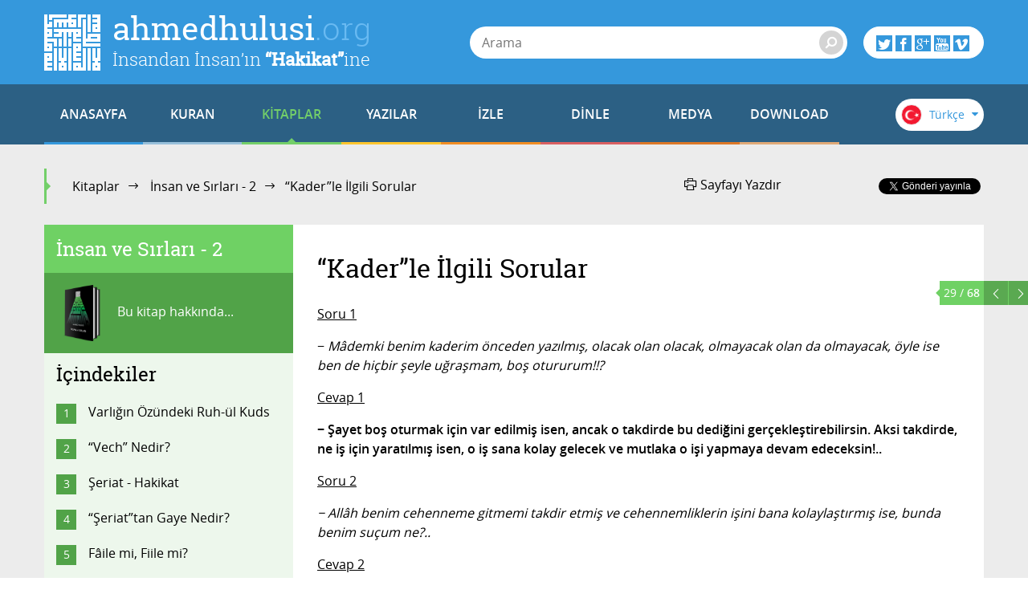

--- FILE ---
content_type: text/html; charset=utf-8
request_url: https://accounts.google.com/o/oauth2/postmessageRelay?parent=https%3A%2F%2Fwww.ahmedhulusi.org&jsh=m%3B%2F_%2Fscs%2Fabc-static%2F_%2Fjs%2Fk%3Dgapi.lb.en.2kN9-TZiXrM.O%2Fd%3D1%2Frs%3DAHpOoo_B4hu0FeWRuWHfxnZ3V0WubwN7Qw%2Fm%3D__features__
body_size: 159
content:
<!DOCTYPE html><html><head><title></title><meta http-equiv="content-type" content="text/html; charset=utf-8"><meta http-equiv="X-UA-Compatible" content="IE=edge"><meta name="viewport" content="width=device-width, initial-scale=1, minimum-scale=1, maximum-scale=1, user-scalable=0"><script src='https://ssl.gstatic.com/accounts/o/2580342461-postmessagerelay.js' nonce="IgcnZo_6aoCd2lAF41LN-A"></script></head><body><script type="text/javascript" src="https://apis.google.com/js/rpc:shindig_random.js?onload=init" nonce="IgcnZo_6aoCd2lAF41LN-A"></script></body></html>